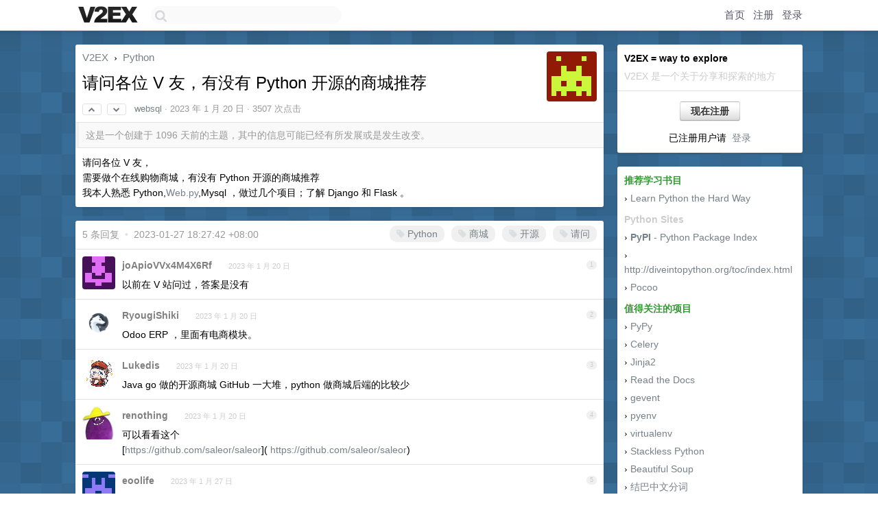

--- FILE ---
content_type: text/html; charset=UTF-8
request_url: https://cn.v2ex.com/t/910047
body_size: 7771
content:
<!DOCTYPE html>
<html lang="zh-CN">
<head>
    <meta name="Content-Type" content="text/html;charset=utf-8">
    <meta name="Referrer" content="unsafe-url">
    <meta content="True" name="HandheldFriendly">
    
    <meta name="theme-color" content="#ffffff">
    
    
    <meta name="apple-mobile-web-app-capable" content="yes" />
<meta name="mobile-web-app-capable" content="yes" />
<meta name="detectify-verification" content="d0264f228155c7a1f72c3d91c17ce8fb" />
<meta name="p:domain_verify" content="b87e3b55b409494aab88c1610b05a5f0"/>
<meta name="alexaVerifyID" content="OFc8dmwZo7ttU4UCnDh1rKDtLlY" />
<meta name="baidu-site-verification" content="D00WizvYyr" />
<meta name="msvalidate.01" content="D9B08FEA08E3DA402BF07ABAB61D77DE" />
<meta property="wb:webmaster" content="f2f4cb229bda06a4" />
<meta name="google-site-verification" content="LM_cJR94XJIqcYJeOCscGVMWdaRUvmyz6cVOqkFplaU" />
<meta name="wwads-cn-verify" content="c8ffe9a587b126f152ed3d89a146b445" />
<script type="text/javascript" src="https://cdn.wwads.cn/js/makemoney.js" async></script>
<script async src="https://pagead2.googlesyndication.com/pagead/js/adsbygoogle.js?client=ca-pub-5060390720525238"
     crossorigin="anonymous"></script>
    
    <title>请问各位 V 友，有没有 Python 开源的商城推荐 - V2EX</title>
    <link rel="dns-prefetch" href="https://static.v2ex.com/" />
<link rel="dns-prefetch" href="https://cdn.v2ex.com/" />
<link rel="dns-prefetch" href="https://i.v2ex.co/" />
<link rel="dns-prefetch" href="https://www.google-analytics.com/" />    
    <style>
        body {
            min-width: 820px;
            font-family: "Helvetica Neue", "Luxi Sans", "Segoe UI", "Hiragino Sans GB", "Microsoft Yahei", sans-serif, "Apple Logo";
        }
    </style>
    <link rel="stylesheet" type="text/css" media="screen" href="/assets/c5cbeb747d47558e3043308a6db51d2046fbbcae-combo.css?t=1768975800">
    
    <script>
        const SITE_NIGHT = 0;
    </script>
    <link rel="stylesheet" href="/static/css/vendor/tomorrow.css?v=3c006808236080a5d98ba4e64b8f323f" type="text/css">
    
    <link rel="icon" sizes="192x192" href="/static/icon-192.png">
    <link rel="apple-touch-icon" sizes="180x180" href="/static/apple-touch-icon-180.png?v=91e795b8b5d9e2cbf2d886c3d4b7d63c">
    
    <link rel="shortcut icon" href="/static/favicon.ico" type="image/png">
    
    
    <link rel="manifest" href="/manifest.webmanifest">
    <script>
        const LANG = 'zhcn';
        const FEATURES = ['search', 'favorite-nodes-sort'];
    </script>
    <script src="/assets/e018fd2b900d7499242ac6e8286c94e0e0cc8e0d-combo.js?t=1768975800" defer></script>
    <meta name="description" content="Python - @websql - 请问各位 V 友，需要做个在线购物商城，有没有 Python 开源的商城推荐我本人熟悉 Python,Web.py,Mysql ，做过几个项目；了解 Django 和 Flask 。">
    
    
    <link rel="canonical" href="https://www.v2ex.com/t/910047">
    
    


<meta property="og:locale" content="zh_CN" />
<meta property="og:type" content="article" />
<meta property="og:title" content="请问各位 V 友，有没有 Python 开源的商城推荐 - V2EX" />
<meta property="og:description" content="Python - @websql - 请问各位 V 友，需要做个在线购物商城，有没有 Python 开源的商城推荐我本人熟悉 Python,Web.py,Mysql ，做过几个项目；了解 Django 和 Flask 。" />
<meta property="og:url" content="https://www.v2ex.com/t/910047" />
<meta property="og:site_name" content="V2EX" />

<meta property="article:tag" content="python" />
<meta property="article:section" content="Python" />
<meta property="article:published_time" content="2023-01-20T07:42:07Z" />

<meta name="twitter:card" content="summary" />
<meta name="twitter:description" content="Python - @websql - 请问各位 V 友，需要做个在线购物商城，有没有 Python 开源的商城推荐我本人熟悉 Python,Web.py,Mysql ，做过几个项目；了解 Django 和 Flask 。" />
<meta name="twitter:title" content="请问各位 V 友，有没有 Python 开源的商城推荐 - V2EX" />
<meta name="twitter:image" content="https://cdn.v2ex.com/gravatar/6df7f97c550f3330fdb9e714dddd6902?s=73&d=retro" />
<meta name="twitter:site" content="@V2EX" />
<meta name="twitter:creator" content="@V2EX" />
<link rel="top" title="回到顶部" href="#">


<link rel="amphtml" href="https://www.v2ex.com/amp/t/910047" />
<script>
const topicId = 910047;
var once = "44619";

document.addEventListener("DOMContentLoaded", () => {
    protectTraffic();

    if (typeof reloadTopicTips !== 'undefined') {
        window.reloadTopicTips = reloadTopicTips;
    }

    const observer = new IntersectionObserver(
        ([e]) => e.target.toggleAttribute('stuck', e.intersectionRatio < 1),
        {threshold: [1]}
    );

    observer.observe(document.getElementById('reply-box'));

    

    $('#Main').on('click', '.no, .ago', function () {
        location.hash = $(this).parents('.cell').prop('id');
    });

    

    // refresh once
    document.addEventListener('visibilitychange', e => {
        if (document.visibilityState === 'visible') {
            fetchOnce().then(once => {
                $('#once').val(once);
            });
        }
    });

    if (location.search.indexOf('p=') > -1) {
    const p = Number(location.search.split('p=')[1].split('&')[0]);
    if (p) {
        const key = 'tp910047';
        if (lscache.set(key, p, 60 * 24 * 30)) { // 30 days
            console.log(`Saved topic page number to ${key}: ` + p);
        }
    }
}

    
});
</script>
<script type="text/javascript">
function format(tpl) {
    var index = 1, items = arguments;
    return (tpl || '').replace(/{(\w*)}/g, function(match, p1) {
        return items[index++] || p1 || match;
    });
}
function loadCSS(url, callback) {
    return $('<link type="text/css" rel="stylesheet"/>')
        .attr({ href: url })
        .on('load', callback)
        .appendTo(document.head);
}
function lazyGist(element) {
    var $btn = $(element);
    var $self = $(element).parent();
    var $link = $self.find('a');
    $btn.prop('disabled', 'disabled').text('Loading...');
    $.getJSON(format('{}.json?callback=?', $link.prop('href').replace($link.prop('hash'), '')))
        .done(function(data) {
            loadCSS(data.stylesheet, function() {
                $self.replaceWith(data.div);
                $('.gist .gist-file .gist-meta a').filter(function() { return this.href === $link.prop('href'); }).parents('.gist-file').siblings().remove();
            });
        })
        .fail(function() { $self.replaceWith($('<a>').attr('href', url).text(url)); });
}
</script>

    
</head>
<body>
    
    
    <div id="Top">
        <div class="content">
            <div class="site-nav">
                <a href="/" name="top" title="way to explore"><div id="Logo"></div></a>
                <div id="search-container">
                    <input id="search" type="text" maxlength="128" autocomplete="off" tabindex="1">
                    <div id="search-result" class="box"></div>
                </div>
                <div class="tools" >
                
                    <a href="/" class="top">首页</a>
                    <a href="/signup" class="top">注册</a>
                    <a href="/signin" class="top">登录</a>
                
                </div>
            </div>
        </div>
    </div>
    
    <div id="Wrapper">
        <div class="content">
            
            <div id="Leftbar"></div>
            <div id="Rightbar">
                <div class="sep20"></div>
                
                    
                    <div class="box">
                        <div class="cell">
                            <strong>V2EX = way to explore</strong>
                            <div class="sep5"></div>
                            <span class="fade">V2EX 是一个关于分享和探索的地方</span>
                        </div>
                        <div class="inner">
                            <div class="sep5"></div>
                            <div align="center"><a href="/signup" class="super normal button">现在注册</a>
                            <div class="sep5"></div>
                            <div class="sep10"></div>
                            已注册用户请 &nbsp;<a href="/signin">登录</a></div>
                        </div>
                    </div>
                    
                    



        
        <div class="sep"></div>
        <div class="box">
            <div class="inner" id="node_sidebar">
                <strong class="green">推荐学习书目</strong>
<div class="sep5"></div>
<span class="chevron">›</span> <a href="http://learnpythonthehardway.org/book/" target="_blank">Learn Python the Hard Way</a>
<div class="sep10"></div>
<strong class="fade">Python Sites</strong>
<div class="sep5"></div>
<span class="chevron">›</span> <a href="http://pypi.python.org/pypi" target="_blank"><strong>PyPI</strong> - Python Package Index</a>
<div class="sep5"></div>
<span class="chevron">›</span> <a href="http://diveintopython.org/toc/index.html" target="_blank">http://diveintopython.org/toc/index.html</a>
<div class="sep5"></div>
<span class="chevron">›</span> <a href="http://www.pocoo.org/" target="_blank">Pocoo</a>
<div class="sep10"></div>
<strong class="green">值得关注的项目</strong>
<div class="sep5"></div>
<span class="chevron">›</span> <a href="http://www.pypy.org/" target="_blank">PyPy</a>
<div class="sep5"></div>
<span class="chevron">›</span> <a href="http://celeryproject.org/" target="_blank">Celery</a>
<div class="sep5"></div>
<span class="chevron">›</span> <a href="http://jinja.pocoo.org/docs/" target="_blank">Jinja2</a>
<div class="sep5"></div>
<span class="chevron">›</span> <a href="http://www.readthedocs.org/" target="_blank">Read the Docs</a>
<div class="sep5"></div>
<span class="chevron">›</span> <a href="http://www.gevent.org/" target="_blank">gevent</a>
<div class="sep5"></div>
<span class="chevron">›</span> <a href="https://github.com/yyuu/pyenv" target="_blank">pyenv</a>
<div class="sep5"></div>
<span class="chevron">›</span> <a href="http://www.virtualenv.org/" target="_blank">virtualenv</a>
<div class="sep5"></div>
<span class="chevron">›</span> <a href="http://www.stackless.com/" target="_blank">Stackless Python</a>
<div class="sep5"></div>
<span class="chevron">›</span> <a href="http://www.crummy.com/software/BeautifulSoup/" target="_blank">Beautiful Soup</a>
<div class="sep5"></div>
<span class="chevron">›</span> <a href="https://github.com/fxsjy/jieba" target="_blank">结巴中文分词</a>
<div class="sep5"></div>
<span class="chevron">›</span> <a href="http://www.gunicorn.org/" target="_blank">Green Unicorn</a>
<div class="sep5"></div>
<span class="chevron">›</span> <a href="https://getsentry.com/signup/r_D0rG/" target="_blank">Sentry</a>
<div class="sep5"></div>
<span class="chevron">›</span> <a href="https://github.com/seomoz/shovel" target="_blank">Shovel</a>
<div class="sep5"></div>
<span class="chevron">›</span> <a href="https://github.com/pyflakes/pyflakes/" target="_blank">Pyflakes</a>
<div class="sep5"></div>
<span class="chevron">›</span> <a href="https://www.pytest.org/" target="_blank">pytest</a>
<div class="sep10"></div>
<strong class="green">Python 编程</strong>
<div class="sep5"></div>
<span class="chevron">›</span> <a href="http://pypi.python.org/pypi/pep8" target="_blank">pep8 Checker</a>
<div class="sep10"></div>
<strong class="green">Styles</strong>
<div class="sep5"></div>
<span class="chevron">›</span> <a href="http://www.python.org/dev/peps/pep-0008/" target="_blank">PEP 8</a>
<div class="sep5"></div>
<span class="chevron">›</span> <a href="https://google.github.io/styleguide/pyguide.html" target="_blank">Google Python Style Guide</a>
<div class="sep5"></div>
<span class="chevron">›</span> <a href="http://docs.python-guide.org/en/latest/writing/style/" target="_blank">Code Style from The Hitchhiker's Guide</a>
<style type="text/css">
#Wrapper {
background-color: #386d97;
background-image: url("/static/img/shadow_light.png"), url("//static.v2ex.com/bgs/pixels.png");
background-position: 0 0, 0 0;
background-repeat: repeat-x, repeat;
}
</style>
                
            </div>
            
        </div>
        
    


                    
                    <div class="sep20"></div>
                    <div class="box" id="pro-campaign-container">
    <!-- Campaign content will be loaded here -->
</div>

<script>
document.addEventListener('DOMContentLoaded', function() {
    // Function to escape HTML entities
    function escapeHtml(text) {
        if (!text) return '';
        var div = document.createElement('div');
        div.textContent = text;
        return div.innerHTML;
    }

    // Function to render campaign based on display format
    function renderCampaign(campaign) {
        let html = '';
        let displayFormat = campaign.display_format || 'text-only';
        let title = escapeHtml(campaign.title);
        let description = escapeHtml(campaign.description);
        let callToAction = escapeHtml(campaign.call_to_action);
        let link = escapeHtml(campaign.link);

        // Check if required image URL is available for the display format, fallback to text-only if not
        if (displayFormat === 'small-with-description' && !campaign.img_small_url) {
            displayFormat = 'text-only';
        } else if (displayFormat === 'banner-only' && !campaign.img_banner_url) {
            displayFormat = 'text-only';
        } else if ((displayFormat === 'big-only' || displayFormat === 'big-with-description' || displayFormat === 'big-with-title-description-button') && !campaign.img_big_url) {
            displayFormat = 'text-only';
        }

        html = `<div class="pro-unit-title">${title}</div>`;
        switch(displayFormat) {
            case 'text-only':
                html += `
                    <div class="pro-unit">
                    <div class="pro-unit-description flex-one-row gap10">
                        <div onclick="window.open('${link}', '_blank')">${description}</div>
                        <div><a href="${link}" class="pro-unit-go" target="_blank">›</a>
                        </div>
                    </div>
                    </div>
                `;
                break;

            case 'small-with-description':
                html += `<div class="pro-unit flex-one-row">
                    ${campaign.img_small_cid ? `<div class="pro-unit-small-image">
                        <a href="${link}" target="_blank"><img src="${campaign.img_small_url}" class="pro-unit-img" style="max-width: 130px; max-height: 100px;" /></a>
                    </div>` : ''}
                    <div onclick="window.open('${link}', '_blank')" class="pro-unit-description">${description}</div>
                </div>`;
                break;

            case 'banner-only':
                html += `<div class="cell"><a href="${link}" target="_blank"><img src="${campaign.img_banner_url}" class="pro-unit-img" style="max-width: 250px; max-height: 60px; display: block; vertical-align: bottom;" /></a></div>`;
                break;

            case 'big-only':
                html += `<div class="cell"><a href="${link}" target="_blank"><img src="${campaign.img_big_url}" class="pro-unit-img" style="max-width: 500px; max-height: 500px; width: 100%; display: block; vertical-align: bottom;" /></a></div>`;
                break;

            case 'big-with-description':
                html += `<div class="inner" style="padding-bottom: 0px;"><a href="${link}" target="_blank"><img src="${campaign.img_big_url}" class="pro-unit-img" style="max-width: 500px; max-height: 500px; width: 100%; display: block; vertical-align: bottom;" /></a></div>`;
                html += `<div class="pro-unit-description flex-one-row gap10">
                    <div onclick="window.open('${link}', '_blank')">${description}</div>
                    <div><a href="${link}" class="pro-unit-go" target="_blank">›</a></div></div>`;
                break;

            case 'big-with-title-description-button':
                html += `<div class="inner" style="padding-bottom: 0px;"><a href="${link}" target="_blank"><img src="${campaign.img_big_url}" class="pro-unit-img" style="max-width: 500px; max-height: 500px; width: 100%; display: block; vertical-align: bottom;" /></a></div>`;
                html += `<div class="pro-unit-description">
                    <div style="text-align: center" onclick="window.open('${link}', '_blank')">${description}</div>
                    </div>`;
                html += `<div class="pro-unit-cta-container"><a href="${link}" target="_blank" class="pro-unit-cta">${callToAction}</a></div>`;
                break;

            default:
                html += `
                    <div class="pro-unit-description flex-one-row gap10">
                        <div onclick="window.open('${link}', '_blank')">${description}</div>
                        <div><a href="${link}" class="pro-unit-go" target="_blank">›</a></div>
                    </div>
                `;
        }

        html += `<div class="pro-unit-from flex-one-row gap10">
        <div>Promoted by <a href="/member/${campaign.member.username}" target="_blank">${campaign.member.username}</a></div>
        <div><a href="/pro/about" target="_blank" class="fade"><i class="fa fa-question-circle fade"></i> <span style="font-size: 12px; color: var(--color-fade)">PRO</span></a></div>
        </div>`

        return html;
    }

    // Load campaign from emitter
    var xhr = new XMLHttpRequest();
    xhr.open('GET', '/pro/emitter', true);
    xhr.setRequestHeader('Content-Type', 'application/json');

    xhr.onreadystatechange = function() {
        if (xhr.readyState === 4) {
            if (xhr.status === 200) {
                try {
                    var campaign = JSON.parse(xhr.responseText);
                    if (campaign && campaign.id) {
                        var html = renderCampaign(campaign);
                        document.getElementById('pro-campaign-container').innerHTML = html;
                    } else {
                        // No campaign to display, hide the container
                        document.getElementById('pro-campaign-container').style.display = 'none';
                    }
                } catch (e) {
                    // Parse error, hide the container
                    document.getElementById('pro-campaign-container').style.display = 'none';
                    console.log('Error parsing campaign data: ' + e.message);
                }
            } else {
                // HTTP error, hide the container
                document.getElementById('pro-campaign-container').style.display = 'none';
                console.log('Error loading campaign: HTTP ' + xhr.status);
            }
        }
    };

    xhr.send();
});
</script>
                    <div class="sep20"></div>
                    
                    
                    
                
            </div>
            <div id="Main">
                <div class="sep20"></div>
                
<div class="box" style="border-bottom: 0px;">
    
    <div class="header"><div class="fr"><a href="/member/websql"><img src="https://cdn.v2ex.com/gravatar/6df7f97c550f3330fdb9e714dddd6902?s=73&d=retro" class="avatar" border="0" align="default" alt="websql" data-uid="593967" /></a></div>
    <a href="/">V2EX</a> <span class="chevron">&nbsp;›&nbsp;</span> <a href="/go/python">Python</a>
    <div class="sep10"></div>
    <h1>请问各位 V 友，有没有 Python 开源的商城推荐</h1>
    <div id="topic_910047_votes" class="votes">
<a href="javascript:" onclick="upVoteTopic(910047);" class="vote"><li class="fa fa-chevron-up"></li></a> &nbsp;<a href="javascript:" onclick="downVoteTopic(910047);" class="vote"><li class="fa fa-chevron-down"></li></a></div> &nbsp; <small class="gray"><a href="/member/websql">websql</a> · <span title="2023-01-20 15:42:07 +08:00">2023 年 1 月 20 日</span> · 3507 次点击</small>
    </div>
    
    
    <div class="outdated">这是一个创建于 1096 天前的主题，其中的信息可能已经有所发展或是发生改变。</div>
    
    
    <div class="cell">
        
        <div class="topic_content">请问各位 V 友，<br />需要做个在线购物商城，有没有 Python 开源的商城推荐<br />我本人熟悉 Python,<a target="_blank" href="http://Web.py" rel="nofollow noopener">Web.py</a>,Mysql ，做过几个项目；了解 Django 和 Flask 。</div>
        
    </div>
    
    
    
    
</div>

<!-- SOL tip topic -->


<div class="sep20"></div>


<div class="box">
    <div class="cell"><div class="fr" style="margin: -3px -5px 0px 0px;"><a href="/tag/Python" class="tag"><li class="fa fa-tag"></li> Python</a><a href="/tag/商城" class="tag"><li class="fa fa-tag"></li> 商城</a><a href="/tag/开源" class="tag"><li class="fa fa-tag"></li> 开源</a><a href="/tag/请问" class="tag"><li class="fa fa-tag"></li> 请问</a></div><span class="gray">5 条回复 &nbsp;<strong class="snow">•</strong> &nbsp;2023-01-27 18:27:42 +08:00</span>
    </div>
    

    
        
        <div id="r_12598259" class="cell">
        
        <table cellpadding="0" cellspacing="0" border="0" width="100%">
            <tr>
                <td width="48" valign="top" align="center"><img src="https://cdn.v2ex.com/gravatar/dfcf47be8f6541f56f6b6efd5650ed51?s=48&d=retro" class="avatar" border="0" align="default" alt="joApioVVx4M4X6Rf" data-uid="492986" /></td>
                <td width="10" valign="top"></td>
                <td width="auto" valign="top" align="left"><div class="fr"> &nbsp; &nbsp; <span class="no">1</span></div>
                    <div class="sep3"></div>
                    <strong><a href="/member/joApioVVx4M4X6Rf" class="dark">joApioVVx4M4X6Rf</a></strong> &nbsp; <div class="badges"></div>&nbsp; &nbsp;<span class="ago" title="2023-01-20 15:59:50 +08:00">2023 年 1 月 20 日</span> 
                    <div class="sep5"></div>
                    <div class="reply_content">以前在 V 站问过，答案是没有</div>
                </td>
            </tr>
        </table>
        </div>
    
    

    
        
        <div id="r_12598477" class="cell">
        
        <table cellpadding="0" cellspacing="0" border="0" width="100%">
            <tr>
                <td width="48" valign="top" align="center"><img src="https://cdn.v2ex.com/avatar/96bb/7211/166476_normal.png?m=1587631310" class="avatar" border="0" align="default" alt="RyougiShiki" data-uid="166476" /></td>
                <td width="10" valign="top"></td>
                <td width="auto" valign="top" align="left"><div class="fr"> &nbsp; &nbsp; <span class="no">2</span></div>
                    <div class="sep3"></div>
                    <strong><a href="/member/RyougiShiki" class="dark">RyougiShiki</a></strong> &nbsp; <div class="badges"></div>&nbsp; &nbsp;<span class="ago" title="2023-01-20 18:04:04 +08:00">2023 年 1 月 20 日</span> 
                    <div class="sep5"></div>
                    <div class="reply_content">Odoo ERP ，里面有电商模块。</div>
                </td>
            </tr>
        </table>
        </div>
    
    

    
        
        <div id="r_12598648" class="cell">
        
        <table cellpadding="0" cellspacing="0" border="0" width="100%">
            <tr>
                <td width="48" valign="top" align="center"><img src="https://cdn.v2ex.com/avatar/6304/a0ce/532512_normal.png?m=1733319904" class="avatar" border="0" align="default" alt="Lukedis" data-uid="532512" /></td>
                <td width="10" valign="top"></td>
                <td width="auto" valign="top" align="left"><div class="fr"> &nbsp; &nbsp; <span class="no">3</span></div>
                    <div class="sep3"></div>
                    <strong><a href="/member/Lukedis" class="dark">Lukedis</a></strong> &nbsp; <div class="badges"></div>&nbsp; &nbsp;<span class="ago" title="2023-01-20 20:22:11 +08:00">2023 年 1 月 20 日</span> 
                    <div class="sep5"></div>
                    <div class="reply_content">Java go 做的开源商城 GitHub 一大堆，python 做商城后端的比较少</div>
                </td>
            </tr>
        </table>
        </div>
    
    

    
        
        <div id="r_12598662" class="cell">
        
        <table cellpadding="0" cellspacing="0" border="0" width="100%">
            <tr>
                <td width="48" valign="top" align="center"><img src="https://cdn.v2ex.com/avatar/a016/f499/230265_normal.png?m=1538562038" class="avatar" border="0" align="default" alt="renothing" data-uid="230265" /></td>
                <td width="10" valign="top"></td>
                <td width="auto" valign="top" align="left"><div class="fr"> &nbsp; &nbsp; <span class="no">4</span></div>
                    <div class="sep3"></div>
                    <strong><a href="/member/renothing" class="dark">renothing</a></strong> &nbsp; <div class="badges"></div>&nbsp; &nbsp;<span class="ago" title="2023-01-20 20:31:21 +08:00">2023 年 1 月 20 日</span> 
                    <div class="sep5"></div>
                    <div class="reply_content">可以看看这个<br />[<a target="_blank" href="https://github.com/saleor/saleor" rel="nofollow noopener">https://github.com/saleor/saleor</a>]( <a target="_blank" href="https://github.com/saleor/saleor" rel="nofollow noopener">https://github.com/saleor/saleor</a>)</div>
                </td>
            </tr>
        </table>
        </div>
    
    

    
        
        <div id="r_12610484" class="cell">
        
        <table cellpadding="0" cellspacing="0" border="0" width="100%">
            <tr>
                <td width="48" valign="top" align="center"><img src="https://cdn.v2ex.com/gravatar/070a210ee71fa949c6f975ee2fc38ffb?s=48&d=retro" class="avatar" border="0" align="default" alt="eoolife" data-uid="296809" /></td>
                <td width="10" valign="top"></td>
                <td width="auto" valign="top" align="left"><div class="fr"> &nbsp; &nbsp; <span class="no">5</span></div>
                    <div class="sep3"></div>
                    <strong><a href="/member/eoolife" class="dark">eoolife</a></strong> &nbsp; <div class="badges"></div>&nbsp; &nbsp;<span class="ago" title="2023-01-27 18:27:42 +08:00">2023 年 1 月 27 日</span> 
                    <div class="sep5"></div>
                    <div class="reply_content">oscar 吧，但还是需要自己对接一些，，电商感觉没啥通用的</div>
                </td>
            </tr>
        </table>
        </div>
    
    


</div>
<div class="sep20"></div>



<div class="sep20"></div>
<div style="box-sizing: border-box"><div class="wwads-cn wwads-horizontal" data-id="98" style="max-width: 100%; padding-top: 10px; margin-top: 0px; text-align: left; box-shadow: 0 2px 3px rgb(0 0 0 / 10%); border-bottom: 1px solid var(--box-border-color); background-color: var(--box-background-color); color: var(--box-foreground-color);"></div></div>
<style type="text/css">.wwads-cn { border-radius: 3px !important; } .wwads-text { color: var(--link-color) !important; }</style>






            </div>
            
            
        </div>
        <div class="c"></div>
        <div class="sep20"></div>
    </div>
    <div id="Bottom">
        <div class="content">
            <div class="inner">
                <div class="sep10"></div>
                    <div class="fr">
                        <a href="https://www.digitalocean.com/?refcode=1b51f1a7651d" target="_blank"><div id="DigitalOcean"></div></a>
                    </div>
                    <strong><a href="/about" class="dark" target="_self">关于</a> &nbsp; <span class="snow">·</span> &nbsp; <a href="/help" class="dark" target="_self">帮助文档</a> &nbsp; <span class="snow">·</span> &nbsp; <a href="/pro/about" class="dark" target="_self">自助推广系统</a> &nbsp; <span class="snow">·</span> &nbsp; <a href="https://blog.v2ex.com/" class="dark" target="_blank">博客</a> &nbsp; <span class="snow">·</span> &nbsp; <a href="/help/api" class="dark" target="_self">API</a> &nbsp; <span class="snow">·</span> &nbsp; <a href="/faq" class="dark" target="_self">FAQ</a> &nbsp; <span class="snow">·</span> &nbsp; <a href="/solana" class="dark" target="_self">Solana</a> &nbsp; <span class="snow">·</span> &nbsp; 5733 人在线</strong> &nbsp; <span class="fade">最高记录 6679</span> &nbsp; <span class="snow">·</span> &nbsp; <a href="/select/language" class="f11"><img src="/static/img/language.png?v=6a5cfa731dc71a3769f6daace6784739" width="16" align="absmiddle" id="ico-select-language" /> &nbsp; Select Language</a>
                    <div class="sep20"></div>
                    创意工作者们的社区
                    <div class="sep5"></div>
                    World is powered by solitude
                    <div class="sep20"></div>
                    <span class="small fade">VERSION: 3.9.8.5 · 25ms · <a href="/worldclock#utc">UTC 06:11</a> · <a href="/worldclock#pvg">PVG 14:11</a> · <a href="/worldclock#lax">LAX 22:11</a> · <a href="/worldclock#jfk">JFK 01:11</a><br />♥ Do have faith in what you're doing.</span>
                <div class="sep10"></div>
            </div>
        </div>
    </div>

    

    

    
    <script src="/b/i/3qjIXrqnSawFdVYaAFlPDvpZxyeaAz_EsAwRFkFROlEZqoi-5Vaem9IIfhzMYn4QKOG9ol7mEmIwlMtPUF6lgawFLcmkTeQ3Ql_oWpS0BsG7n8Trca1SD7rko5lOMzaCYsmgaPjnfiKXCzQ9bL9PnXjGwppEk0nOXpRH0xvVDBM="></script>
    

    
    <script>
      (function(i,s,o,g,r,a,m){i['GoogleAnalyticsObject']=r;i[r]=i[r]||function(){
      (i[r].q=i[r].q||[]).push(arguments)},i[r].l=1*new Date();a=s.createElement(o),
      m=s.getElementsByTagName(o)[0];a.async=1;a.src=g;m.parentNode.insertBefore(a,m)
      })(window,document,'script','//www.google-analytics.com/analytics.js','ga');

      ga('create', 'UA-11940834-2', 'v2ex.com');
      ga('send', 'pageview');
      

ga('send', 'event', 'Node', 'topic', 'python');



    </script>
    

    
<button class="scroll-top" data-scroll="up" type="button"><span>❯<span></button>
</body>
</html>

--- FILE ---
content_type: text/html; charset=UTF-8
request_url: https://cn.v2ex.com/pro/emitter
body_size: 268
content:
{"img_big_cid": "QmZuD7ecomhasuBjWRDUtYcKK4so7zQE6CxkX4qwMbNJHZ", "description": "NAS \u53ea\u662f\u5b58\u50a8\uff0c\u800c\u61d2\u732b\u5fae\u670d\u662f\u5bb6\u5ead\u7248 GCP/Azure+ AppStore+ \u9ad8\u901f\u4e13\u7f51\uff0c\u80fd\u81ea\u5df1\u642d\u5efa\u3001\u6258\u7ba1\u3001\u73a9 A1\u3001\u73a9\u865a\u62df\u673a\u3001\u8de8\u7aef\u5206\u53d1\u5e94\u7528\u3002\u4e0d\u7528\u6298\u817e\u7a7f\u900f/VPN/Docker\u955c\u50cf\uff0c\u8282\u7701\u65f6\u95f4\u3002\r\n\u5fae\u4fe1\u54a8\u8be2:evanmeek", "weight": 5500, "title": "AI NAS 7\u76d8\u4f4d \u5168\u56fa\u6001 \u6700\u9ad896TB \u5185\u7f51\u7a7f\u900f\u5f88\u4e1d\u6ed1", "img_big_url": "https://cid.v2ex.pro/ipfs/QmZuD7ecomhasuBjWRDUtYcKK4so7zQE6CxkX4qwMbNJHZ", "img_banner_cid": "", "img_small_url": null, "reviewed": 1758908296, "member": {"username": "CherryGods", "id": 319117}, "img_small_cid": "", "img_banner_url": null, "call_to_action": "\u7acb\u5373\u54a8\u8be2", "link": "https://d.weimob.com/d/1_11_uz3kc6", "last_modified": 1758717980, "created": 1758717887, "active": 1758717980, "display_format": "big-with-title-description-button", "id": 122}

--- FILE ---
content_type: text/html; charset=utf-8
request_url: https://www.google.com/recaptcha/api2/aframe
body_size: 266
content:
<!DOCTYPE HTML><html><head><meta http-equiv="content-type" content="text/html; charset=UTF-8"></head><body><script nonce="BrIpxkolqdDS-Ghwtx9liQ">/** Anti-fraud and anti-abuse applications only. See google.com/recaptcha */ try{var clients={'sodar':'https://pagead2.googlesyndication.com/pagead/sodar?'};window.addEventListener("message",function(a){try{if(a.source===window.parent){var b=JSON.parse(a.data);var c=clients[b['id']];if(c){var d=document.createElement('img');d.src=c+b['params']+'&rc='+(localStorage.getItem("rc::a")?sessionStorage.getItem("rc::b"):"");window.document.body.appendChild(d);sessionStorage.setItem("rc::e",parseInt(sessionStorage.getItem("rc::e")||0)+1);localStorage.setItem("rc::h",'1768975900131');}}}catch(b){}});window.parent.postMessage("_grecaptcha_ready", "*");}catch(b){}</script></body></html>